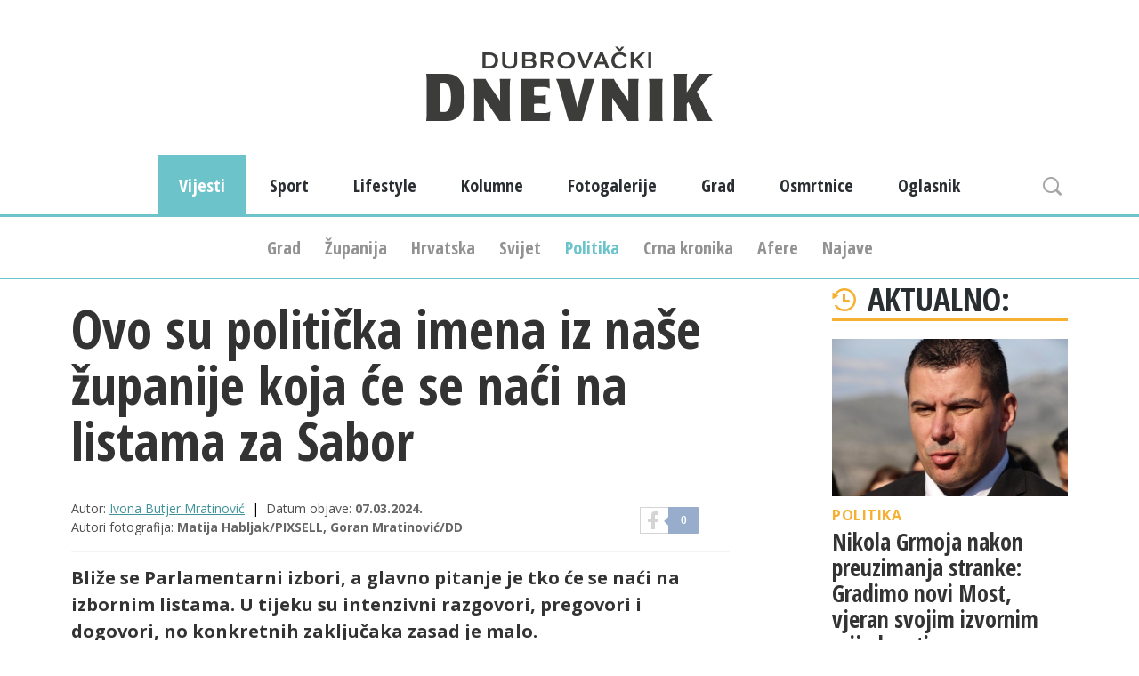

--- FILE ---
content_type: text/html; charset=UTF-8
request_url: https://dubrovackidnevnik.net.hr/vijesti/politika/ovo-su-politicka-imena-iz-nase-zupanije-koja-ce-se-naci-na-listama-za-sabor
body_size: 12256
content:
<!doctype html><!--[if lt IE 8]> <html class="no-js lte_ie9 lte_ie8 lte_ie7" lang="du"> <![endif]-->
<!--[if IE 8]>    <html class="no-js lte_ie9 lte_ie8" lang="du"> <![endif]-->
<!--[if IE 9]>    <html class="no-js lte_ie9" lang="du"> <![endif]-->
<!--[if gt IE 9]><!--> <html class="no-js" lang="du"> <!--<![endif]-->
<head>
    <meta charset="utf-8" />
    <title>Ovo su politička imena iz naše županije koja će se naći na listama za Sabor - Dubrovački dnevnik</title>
    <meta name="description" content="Bliže se Parlamentarni izbori, a glavno pitanje je tko će se naći na izbornim listama. U tijeku su intenzivni razgovori, pregovori i dogovori, no" />
    <meta name="keywords" content="listi, stranke, imena, jedinici, trebao, dubrovačko, izbornoj, neslužbeno, doznajemo, spominju, područja, puljak, županije, trebala, bačića, franković, dubrovniku, izbornu, dubrovačkog, sasvim" />

	<meta id="og_locale" property="og:locale" content="hr_HR" />
<meta id="og_title" property="og:title" content="Ovo su politička imena iz naše županije koja će se naći na listama za Sabor" />
<meta id="og_type" property="og:type" content="article" />
<meta id="og_url" property="og:url" content="https://dubrovackidnevnik.net.hr/vijesti/politika/ovo-su-politicka-imena-iz-nase-zupanije-koja-ce-se-naci-na-listama-za-sabor" />
<meta id="og_description" property="og:description" content="Bliže se Parlamentarni izbori, a glavno pitanje je tko će se naći na izbornim listama. U tijeku su intenzivni razgovori, pregovori i dogovori, no konkretnih zaključaka zasad je malo." />
<meta id="og_image" property="og:image" content="https://dubrovackidnevnik.net.hr/datastore/imagestore/home_560x362/home_560x362_1667733990IZBORI-DUBROVNIK-kotarski-1.jpg?v=1667733990" />
<meta id="og_image_width" property="og:image:width" content="560" />
<meta id="og_image_height" property="og:image:height" content="362" />
<meta id="og_site_name" property="og:site_name" content="www.dubrovackidnevnik.net.hr" />
<meta id="fb_app_id" property="fb:app_id" content="1619078065062675" />



    <meta name="author" content="nivas.hr" />
    <meta name="copyright" content="Dubrovački dnevnik" />

    <meta name="viewport" content="width=device-width, initial-scale=1" />
    <link rel="shortcut icon" type="image/x-icon" href="/favicon.ico" />

    <link href="https://fonts.googleapis.com/css?family=Open+Sans:400,700&display=swap&subset=latin-ext" rel="stylesheet">
    <link href="https://fonts.googleapis.com/css?family=Open+Sans+Condensed:300,300i,700&display=swap" rel="stylesheet">
    <link rel="stylesheet" href="https://stackpath.bootstrapcdn.com/bootstrap/4.3.1/css/bootstrap.min.css" integrity="sha384-ggOyR0iXCbMQv3Xipma34MD+dH/1fQ784/j6cY/iJTQUOhcWr7x9JvoRxT2MZw1T" crossorigin="anonymous">


    <link href="/min/g=css_hr" rel="stylesheet" media="all" />

    <script src="/min/g=js"></script>
    
        
    

    <!--script async='async' src='https://securepubads.g.doubleclick.net/tag/js/gpt.js'></script>
    <script src="https://cdn.234doo.com/dubrovackidnevnik.js"></script-->

    <script>
        (function(u,p,s,c,r){u[r]=u[r]||function(p){(u[r].q=u[r].q||[]).push(p)},u[r].ls=1*new Date();
        var a=p.createElement(s),m=p.getElementsByTagName(s)[0];a.async=1;a.src=c;m.parentNode.insertBefore(a,m)
        })(window,document,'script','//files.upscore.com/async/upScore.js','upScore');
    </script>
    
    <script type="text/javascript">(function(){function i(e){if(!window.frames[e]){if(document.body&&document.body.firstChild){var t=document.body;var n=document.createElement("iframe");n.style.display="none";n.name=e;n.title=e;t.insertBefore(n,t.firstChild)}else{setTimeout(function(){i(e)},5)}}}function e(n,o,r,f,s){function e(e,t,n,i){if(typeof n!=="function"){return}if(!window[o]){window[o]=[]}var a=false;if(s){a=s(e,i,n)}if(!a){window[o].push({command:e,version:t,callback:n,parameter:i})}}e.stub=true;e.stubVersion=2;function t(i){if(!window[n]||window[n].stub!==true){return}if(!i.data){return}var a=typeof i.data==="string";var e;try{e=a?JSON.parse(i.data):i.data}catch(t){return}if(e[r]){var o=e[r];window[n](o.command,o.version,function(e,t){var n={};n[f]={returnValue:e,success:t,callId:o.callId};if(i.source){i.source.postMessage(a?JSON.stringify(n):n,"*")}},o.parameter)}}if(typeof window[n]!=="function"){window[n]=e;if(window.addEventListener){window.addEventListener("message",t,false)}else{window.attachEvent("onmessage",t)}}}e("__tcfapi","__tcfapiBuffer","__tcfapiCall","__tcfapiReturn");i("__tcfapiLocator")})();</script><script type="text/javascript">(function(){(function(e,r){var t=document.createElement("link");t.rel="preconnect";t.as="script";var n=document.createElement("link");n.rel="dns-prefetch";n.as="script";var i=document.createElement("script");i.id="spcloader";i.type="text/javascript";i["async"]=true;i.charset="utf-8";var o="https://sdk.privacy-center.org/"+e+"/loader.js?target_type=notice&target="+r;if(window.didomiConfig&&window.didomiConfig.user){var a=window.didomiConfig.user;var c=a.country;var d=a.region;if(c){o=o+"&country="+c;if(d){o=o+"&region="+d}}}t.href="https://sdk.privacy-center.org/";n.href="https://sdk.privacy-center.org/";i.src=o;var s=document.getElementsByTagName("script")[0];s.parentNode.insertBefore(t,s);s.parentNode.insertBefore(n,s);s.parentNode.insertBefore(i,s)})("c15af460-4782-467a-8d5b-88619667de76","twaLhpkU")})();</script>
    
    

    
    <!-- dubrovackidnevnik.rtl.hr (21873295990) » content_v1 (21873357881) -->
    <script>
  window.googletag = window.googletag || {cmd: []};
  googletag.cmd.push(function() {
    googletag.defineSlot('/21783803/dubrovackidnevnik.rtl.hr/content_v1', [[360, 280], [412, 280], [612, 280], [320, 280], [375, 280], [300, 250], [512, 280]], 'div-gpt-ad-1715245768637-0').addService(googletag.pubads());
    googletag.pubads().enableSingleRequest();
    googletag.enableServices();
  });
</script>
    
    
    <!--     
    
    <!-- dubrovackidnevnik.rtl.hr (21873295990) » home_top_v1 (21967365947) -->
    <script>
  window.googletag = window.googletag || {cmd: []};
  googletag.cmd.push(function() {
    googletag.defineSlot('/21783803/dubrovackidnevnik.rtl.hr/home_top_v1', [[320, 280], [360, 280], [375, 280], [1140, 280], [300, 250]], 'div-gpt-ad-1715246136386-0').addService(googletag.pubads());
    googletag.pubads().enableSingleRequest();
    googletag.enableServices();
  });
</script>

    
    
    <!-- dubrovackidnevnik.rtl.hr (21873295990) » home_v1 (21942690517) -->
    <script>
  window.googletag = window.googletag || {cmd: []};
  googletag.cmd.push(function() {
    googletag.defineSlot('/21783803/dubrovackidnevnik.rtl.hr/home_v1', [[320, 280], [360, 280], [1140, 280], [300, 250], [375, 280]], 'div-gpt-ad-1715246486232-0').addService(googletag.pubads());
    googletag.pubads().enableSingleRequest();
    googletag.enableServices();
  });
</script>

    
    
    <!-- dubrovackidnevnik.rtl.hr (21873295990) » home_sidebar_v1 (21942695936) -->
    <script>
  window.googletag = window.googletag || {cmd: []};
  googletag.cmd.push(function() {
    googletag.defineSlot('/21783803/dubrovackidnevnik.rtl.hr/home_sidebar_v1', [300, 600], 'div-gpt-ad-1715246530048-0').addService(googletag.pubads());
    googletag.pubads().enableSingleRequest();
    googletag.enableServices();
  });
</script>

    
    
    <!-- dubrovackidnevnik.rtl.hr (21873295990) » interstitial_v1 (22204410248) -->
    <script>
  window.googletag = window.googletag || {cmd: []};
  googletag.cmd.push(function() {
    googletag.defineSlot('/21783803/dubrovackidnevnik.rtl.hr/interstitial_v1', [300, 250], 'div-gpt-ad-1715246946160-0').addService(googletag.pubads());
    googletag.pubads().enableSingleRequest();
    googletag.enableServices();
  });
</script>

    
    
    <!-- dubrovackidnevnik.rtl.hr (21873295990) » mobile_sticky_v1 (21873572652) -->
    <script>
  window.googletag = window.googletag || {cmd: []};
  googletag.cmd.push(function() {
    googletag.defineSlot('/21783803/dubrovackidnevnik.rtl.hr/mobile_sticky_v1', [360, 100], 'div-gpt-ad-1715246976938-0').addService(googletag.pubads());
    googletag.pubads().enableSingleRequest();
    googletag.enableServices();
  });
</script>

    
    
    <!-- dubrovackidnevnik.rtl.hr (21873295990) » sidebar_v1 (21873570633) -->
    <script>
  window.googletag = window.googletag || {cmd: []};
  googletag.cmd.push(function() {
    googletag.defineSlot('/21783803/dubrovackidnevnik.rtl.hr/sidebar_v1', [[300, 600], [300, 250]], 'div-gpt-ad-1715242535227-0').addService(googletag.pubads());
    googletag.pubads().enableSingleRequest();
    googletag.enableServices();
  });
</script>

    
    

    
    
	<link rel="alternate" type="application/rss+xml" href="/rss/" title="Dubrovacki Dnevnik RSS"/>




        <script async src="//pagead2.googlesyndication.com/pagead/js/adsbygoogle.js"></script>
    
        <script>
          (adsbygoogle = window.adsbygoogle || []).push({
            google_ad_client: "ca-pub-1076190968899190",
            enable_page_level_ads: true
          });
        </script>
    
    <script src="//video.vid4u.org/vid4u_stub.js" type="text/javascript"></script>




<script>
    (function(a,g,b,c){a[c]=a[c]||function(){
        "undefined"!==typeof a.ipromNS&&a.ipromNS.execute?a.ipromNS.execute(arguments):(a[c].q=a[c].q||[]).push(arguments)};
        var k=function(){var b=g.getElementsByTagName("script")[0];return function h(f){var e=f.shift();a[c]("setConfig",{server:e});
            var d=document.createElement("script");0<f.length&&(d.onerror=function(){a[c]("setConfig",{blocked:!0});h(f)});
            d.src="https://cdn."+e+"/ipromNS.js";d.async=!0;d.defer=!0;b.parentNode.insertBefore(d,b)}}(),e=b;"string"===typeof b&&(e=[b]);k(e)
    })(window, document,[ "ipromcloud.com"],"_ipromNS");

    _ipromNS('init', {
        sitePath      : ['RTL','dubrovackidn'],  /*second value of sitePath array is equal to SID*/
        cookieConsent : false /*based on site cookie policy*/
    });
</script>
<style>
    .iAdserver {
//        border: 10px solid green ;
</style>





<!-- Google Tag Manager -->
<script>(function(w,d,s,l,i){w[l]=w[l]||[];w[l].push({'gtm.start':
new Date().getTime(),event:'gtm.js'});var f=d.getElementsByTagName(s)[0],
j=d.createElement(s),dl=l!='dataLayer'?'&l='+l:'';j.async=true;j.src=
'https://www.googletagmanager.com/gtm.js?id='+i+dl;f.parentNode.insertBefore(j,f);
})(window,document,'script','dataLayer','GTM-NJDDL3W2');</script>
<!-- End Google Tag Manager -->


<script
            async
            src="https://securepubads.g.doubleclick.net/tag/js/gpt.js"
        ></script>
        <script>
            window.googletag = window.googletag || { cmd: [] };

            var interstitialSlot, anchorSlot;
            googletag.cmd.push(function () {
                interstitialSlot = googletag.defineOutOfPageSlot(
                    "/21783803/dubrovackidnevnik.rtl.hr/interstitial_v1",
                    googletag.enums.OutOfPageFormat.INTERSTITIAL,
                );
                if (interstitialSlot) {
                    interstitialSlot.addService(googletag.pubads());
                }
                anchorSlot = googletag.defineOutOfPageSlot(
                    "/21783803/dubrovackidnevnik.rtl.hr/mobile_sticky_v1",
                    googletag.enums.OutOfPageFormat.BOTTOM_ANCHOR,
                );
                if (anchorSlot) {
                    anchorSlot.addService(googletag.pubads());
                }

                // Enable SRA and services.
                googletag.pubads().enableSingleRequest();
                googletag.enableServices();
            });
        </script>

    
    
    
    <!--    DotMetrics   -->
    <script type="text/javascript">
    /* <![CDATA[ */
    (function() {
    window.dm=window.dm||{AjaxData:[]};
    window.dm.AjaxEvent=function(et,d,ssid,ad){
        dm.AjaxData.push({et:et,d:d,ssid:ssid,ad:ad});
        if(typeof window.DotMetricsObj != 'undefined') {DotMetricsObj.onAjaxDataUpdate();}
    };
    var d=document,
    h=d.getElementsByTagName('head')[0],
    s=d.createElement('script');
    s.type='text/javascript';
    s.async=true;
    s.src='https://script.dotmetrics.net/door.js?id=15859';
    h.appendChild(s);
    }());
    /* ]]> */
    </script>
    
    
    <!-- (C)2000-2024 Gemius SA - gemiusPrism  / net.hr/dubrovackidnevnik.net.hr -->
    <script type="text/javascript">
        var pp_gemius_identifier = '.XBFzWtvYZzLRXfs3U9uosUGrmd14OcO4z9nkIzDOYH.o7';

        // lines below shouldn't be edited

        function gemius_pending(i) { window[i] = window[i] || function() {var x = window[i+'_pdata'] = window[i+'_pdata'] || []; x[x.length]=Array.prototype.slice.call(arguments, 0);};};

        (function(cmds) { var c; while(c = cmds.pop()) gemius_pending(c)})(['gemius_cmd', 'gemius_hit', 'gemius_event', 'gemius_init', 'pp_gemius_hit', 'pp_gemius_event', 'pp_gemius_init']);

        window.pp_gemius_cmd = window.pp_gemius_cmd || window.gemius_cmd;

        (function(d,t) {try {var gt=d.createElement(t),s=d.getElementsByTagName(t)[0],l='http'+((location.protocol=='https:')?'s':''); gt.setAttribute('async','async');

        gt.setAttribute('defer','defer'); gt.src=l+'://hr.hit.gemius.pl/xgemius.min.js'; s.parentNode.insertBefore(gt,s);} catch (e) {}})(document,'script');

    </script>
    
    


</head>
<body>



<!-- Google Tag Manager (noscript) -->
<noscript><iframe src="https://www.googletagmanager.com/ns.html?id=GTM-NJDDL3W2"
height="0" width="0" style="display:none;visibility:hidden"></iframe></noscript>
<!-- End Google Tag Manager (noscript) -->


        


                <div class="iAdserver" data-iadserver-zone="695"><script>_ipromNS('zone',695)</script></div>
        <div class="iAdserver" data-iadserver-zone="696"><script>_ipromNS('zone',696)</script></div>
        

    <div id="fb-root"></div>
    <script>(function(d, s, id) {
      var js, fjs = d.getElementsByTagName(s)[0];
      if (d.getElementById(id)) return;
      js = d.createElement(s); js.id = id;
      js.src = "//connect.facebook.net/en_US/all.js#xfbml=1";
      fjs.parentNode.insertBefore(js, fjs);
    }(document, 'script', 'facebook-jssdk'));</script>
    
    
    <header>

<div class="clearbox cf" >


    <div class="banner">
                            <div class="iAdserver" data-iadserver-zone="1233"><script>_ipromNS('zone',1233)</script></div>
                </div>


</div>



        <div class="banner adzerk sticky hide-mobile">
            <div class="inner">



                

                                <div class="iAdserver" data-iadserver-zone="1230"><script>_ipromNS('zone',1230)</script></div>
                


            </div>
        </div>

                <div class="banner">
                            <div class="iAdserver" data-iadserver-zone="689"><script>_ipromNS('zone',689)</script></div>
                        </div>



        <div class="container">
                        <a id="logo" href="/" title="dubrovački dnevnik.hr"></a>
                        <form id="search" class="cf" action="/search" method="get">
                <span><input id="search_input" type="text" placeholder="Pretraži..." name="text" value="" autocomplete="off" /></span>
                <button type="submit">Pretraži...</button>
            </form>

            <a id="btn_nav" href="#"></a>
            <a id="btn_search" href="#"></a>
        </div>
        <nav>
            <ul class="container cf">

                                    <li class="home"><a href="/">Početna</a></li>
                
                                <li class="dd on">
                    <a href="
                                                    /vijesti
                                            ">Vijesti</a>
                                        <ul><li class=""><a href="/vijesti/grad">Grad</a></li>
                    <li class=""><a href="/vijesti/zupanija">Županija</a></li>
                    <li class=""><a href="/vijesti/hrvatska">Hrvatska</a></li>
                    <li class=""><a href="/vijesti/svijet">Svijet</a></li>
                    <li class=" on"><a href="/vijesti/politika">Politika</a></li>
                    <li class=""><a href="/vijesti/crna-kronika">Crna kronika</a></li>
                    <li class=""><a href="/vijesti/afere">Afere</a></li>
                    <li class=""><a href="/vijesti/najave">Najave</a></li>
                    </ul>
                                    </li>
                                <li class="">
                    <a href="
                                                    /sport
                                            ">Sport</a>
                                    </li>
                                <li class="">
                    <a href="
                                                    /lifestyle
                                            ">Lifestyle</a>
                                    </li>
                                <li class="">
                    <a href="
                                                    /kolumne
                                            ">Kolumne</a>
                                    </li>
                                <li class="">
                    <a href="
                                                    /fotogalerije
                                            ">Fotogalerije</a>
                                    </li>
                                <li class="">
                    <a href="
                                                    /grad
                                            ">Grad</a>
                                    </li>
                                <li class="">
                    <a href="
                                                    /osmrtnice
                                            ">Osmrtnice</a>
                                    </li>
                                <li class="dd">
                    <a href="
                                                    /oglasnik
                                            ">Oglasnik</a>
                                        <ul><li class=""><a href="/oglasnik/osobni-automobili">Osobni automobili</a></li>
                    <li class=""><a href="/oglasnik/prodaja-kuca-i-stanova">Prodaja kuća i stanova</a></li>
                    <li class=""><a href="/oglasnik/najam-kuca-i-stanova">Najam kuća i stanova</a></li>
                    <li class=""><a href="/oglasnik/ostalo">Ostalo</a></li>
                    </ul>
                                    </li>
                            </ul>
        </nav>

        <div class="banner clickattack">
                        

<!-- vijesti -->

<script id ="apid_0o5g6jv52nngonhi4vt0ye" type="text/javascript">
  
  if(Modernizr.touch){
      var script= document.createElement("script");
      script.setAttribute("src", "https://mas.nth.ch/mas/mas.jsp?apid=0o5g6jv52nngonhi4vt0ye");
      script.type = "text/javascript";
      var head = document.getElementsByTagName("head")[0];
      head.appendChild(script);
  }

</script>

<script id ="apid_amz611e44rac5vkga07jib" type="text/javascript">
  
  if(Modernizr.touch){
      var script= document.createElement("script");
      script.setAttribute("src", "https://mas.nth.ch/mas/mas.jsp?apid=amz611e44rac5vkga07jib");
      script.type = "text/javascript";
      var head = document.getElementsByTagName("head")[0];
      head.appendChild(script);
  }

</script>




        </div>


    </header>

    
	
	
<script>

    upScore({
        config:{
            domain: 'dubrovackidnevnik.net.hr',
            article: '.col1-2',
            track_positions: false
            },
        data: {
            section: 'ovo-su-politicka-imena-iz-nase-zupanije-koja-ce-se-naci-na-listama-za-sabor,politika,vijesti,homepage',
            object_id: '97518',
            pubdate: '2024.03.07. 11:40:40',
            author: 'Ivona Butjer Mratinović',
            object_type: 'article',
            //custom_source: 'digital team',
            //custom_sponsored: 0,
            //custom_app: 0
        }
    });

</script>

<div id="main" class="single">


    <div class="container cf aFullWrap">

                <div class="row">
            <article class="col-sm-12 col-md-8">
            <div class="txt cf">
                
                
                <div id='mobile_top_v1' class="d-lg-none">
                    <script>
                        googletag.cmd.push(function() { googletag.display('mobile_top_v1');});
                    </script>
                </div>
                

                

                
                                                
                                
                
                
                <h1>Ovo su politička imena iz naše županije koja će se naći na listama za Sabor</h1>
                <div class="info cf multiline">
                    <div class="inner">
                        <span class="author textauthor">Autor:                                             <a href="/autor/ivona-butjer-mratinovic">Ivona Butjer Mratinović</a>
                                    </span>
                        <time>Datum objave: <strong>07.03.2024.</strong></time>
                                                    <span class="author photoauthor">Autori fotografija: <strong>Matija Habljak/PIXSELL, Goran Mratinović/DD</strong></span>
                        
                        



                    </div>

                    <div class="share_btns cf">
                        <div class="share_item" id="facebook" >
                          <a class="popupsocial box" href="https://www.facebook.com/share.php?u=https://dubrovackidnevnik.net.hr/vijesti/politika/ovo-su-politicka-imena-iz-nase-zupanije-koja-ce-se-naci-na-listama-za-sabor&t=Ovo+su+politi%C4%8Dka+imena+iz+na%C5%A1e+%C5%BEupanije+koja+%C4%87e+se+na%C4%87i+na+listama+za+Sabor" title="Facebook">
                            <div class="share">
                              <span>Facebook</span>
                            </div>
                            <div class="count"> 0</div>
                                                      </a>
                        </div>
                       </div>

                </div>
                <div class="lead">
                    <p>Bliže se Parlamentarni izbori, a glavno pitanje je tko će se naći na izbornim listama. U tijeku su intenzivni razgovori, pregovori i dogovori, no konkretnih zaključaka zasad je malo.</p>
                                    </div>


                                                <div id="media_gallery_txt" class="nivas_gallery gallery_small" tabindex="99">
                    <div class="carousel">
                        <div class="carousel_inner">
                            <ul>
                                <li>
                                    <a href="/datastore/imagestore/single_652x435/single_652x435_1667733990IZBORI-DUBROVNIK-kotarski-1.jpg?v=1667734033" data-src="/datastore/imagestore/original/1667733990IZBORI-DUBROVNIK-kotarski-1.jpg?v=1667733990" data-type="image" data-author="Matija Habljak/PIXSELL, Goran Mratinović/DD" title="">
                                        <img src="/datastore/imagestore/home_82x82/home_82x82_1667733990IZBORI-DUBROVNIK-kotarski-1.jpg?v=1667734034" width="82" height="82" />
                                    </a>
                                </li>

                                
                                                                                            </ul>
                        </div>
                    </div>
                </div>
                                

                <div class="row">
                    <div class="col-sm-12 offset-md-1 col-md-10">

                        <p>Ono što je objavljeno i što se sa sigurnošću zna jest to kako će <strong>Branko Bačić</strong> nositi listu u X. izbornoj jedinici koju dijele Dubrovačko-neretvanska i Splitsko-dalmatinska županija. Za Dubrovačko-neretvansku županiju su uglavnom rezervirana četiri mjesta na listi. Kako jedno otpada na nositelja Bačića s Korčule, ostaju još tri.</p><!-- /21783803/dubrovackidnevnik.rtl.hr/content_v1 -->
<div id='div-gpt-ad-1715245768637-0' style='min-width: 300px; min-height: 250px;'>
  <script>
    googletag.cmd.push(function() { googletag.display('div-gpt-ad-1715245768637-0'); });
  </script>
</div>
<p><strong>HDZ</strong></p><script id="_vidverto-f18fb016cd3da53684b885d5b58ca3ff">!function(v,t,o){var a=t.createElement("script");a.src="https://ad.vidverto.io/vidverto/js/aries/v1/invocation.js",a.setAttribute("fetchpriority","high");var r=v.top;r.document.head.appendChild(a),v.self!==v.top&&(v.frameElement.style.cssText="width:0px!important;height:0px!important;"),r.aries=r.aries||{},r.aries.v1=r.aries.v1||{commands:[]};var c=r.aries.v1;c.commands.push((function(){var d=document.getElementById("_vidverto-f18fb016cd3da53684b885d5b58ca3ff");d.setAttribute("id",(d.getAttribute("id")+(new Date()).getTime()));var t=v.frameElement||d;c.mount("9946",t,{width:720,height:405})}))}(window,document);</script>
<p>Gradonačelnik <strong>Mato Franković</strong> je zasad najsigurnije ime iz naše županije koje bi se, uz Bačića, trebalo naći na listi, a o ostalima se još uvijek spekulira.</p>
<p>HDZ-ov statutarni 'modus operandi' je takav da Predsjedništvo stranke od Županijskog odbora zatraži sedam ili osam imena na prijedlog, od kojih će potom odabrati pola. Prijedloge će vjerojatno definirati i sredine iz kojih kandidati potječu, dakle je li to dubrovačko područje (samog grada i područja od Bistrine do Konavala), je li Neretva ili su to Pelješac i otoci.</p><!-- /21783803/dubrovackidnevnik.rtl.hr/content_v2 -->
<div id='div-gpt-ad-1715245825063-0' style='min-width: 300px; min-height: 250px;'>
  <script>
    googletag.cmd.push(function() { googletag.display('div-gpt-ad-1715245825063-0'); });
  </script>
</div>

<p>Među predloženima s dubrovačkog područja tako će se sasvim sigurno naći Franković. Kao najizglednija imena još se spominju i <strong>Blaž Pezo</strong> koji je predsjednik Županijskog odbora te župan <strong>Nikola Dobroslavić</strong>. Uz ta imena spominje se i ono konavoskog načelnika<strong> Boža Lasića</strong> koji je član Predsjedništva HDZ-a i predsjednik Hrvatske zajednice općina.</p>
<p>Korčulu i Pelješac 'pokriva' Bačić. Kao najizgledniji kandidati s područja Neretve spominju se ministrica <strong>Marija Vučković</strong>, kojoj na ruku, osim ministarske pozicije, ide i obveza popunjavanja kvota za žene, ali i <strong>Dalibor Milan</strong> koji odlične rezultate bilježi u Metkoviću. Kao prijedlozi, mogli bi se naći i državni tajnici <strong>Zrinka Raguž</strong> i <strong>Frano Matušić</strong>.</p>
<p><strong>CENTAR </strong></p>
<p>Centar i SDP bi u X. Izbornoj jedinici trebali izaći sa zajedničkom listom. Kako neslužbeno doznajemo, na njoj bi se trebala naći <strong>Viktorija Knežević</strong> koja je odavno najavila gradonačelničku kandidaturu, a s ostalom ekipom stranke u posljednje vrijeme vrijedno obilazi našu županiju.</p>
<p>Nositelj liste u X. izbornoj jedinici trebao bi biti Ivica ili Marijana Puljak. Neslužbeno doznajemo kako bi to ipak trebao biti Ivica Puljak, kao najistaknutije političko ime najvećeg grada X. izborne jedinice, a sve se više 'šuška' kako bi Marijana Puljak trebala izaći na listi za IX. izbornu jedinicu. Sasvim sigurno će ulazna mjesta, dakle ona najbolje rangirana na listi s SDP-om, ipak pripasti Centru.</p>
<p><strong>SDP</strong></p>
<p>Što se tiče SDP-ovaca iz naše županije koji bi se trebali naći na listi, očekuje se kako će gradonačelnik Ploča <strong>Mišo Krstićević</strong> biti najviše rangiran. Na listi će se naći i <strong>Anita Bonačić Obradović</strong>, v.d. predsjednice dubrovačkog SDP-a.</p>
<p>Kako neslužbeno doznajemo, prije no što se odlučilo o koaliciji s Centrom, SDP-ovu je listu treba nositi Ranko Ostojić, a na drugom mjestu se trebala naći Ivana Marković, gradonačelnica Supetra za koju se vjeruje kako će se također naći na listi Centra i SDP-a.</p>
<p>Na prošlim je izborima sjajan rezultat ostvario Arsen Bauk, no kako neslužbeno doznajemo, on bi na ovim izborima trebao biti na listi za I. izbornu jedinicu.</p>
<p><strong>MOST</strong></p>
<p>Most je u Dubrovniku u proteklom mandatu doživio velike promjene, a iz stranke je izašlo najistaknutije Mostovo lice u Dubrovniku – Maro Kristić. Što se tiče Mostovaca iz Dubrovačko-neretvanske županije, nositelj liste u X. izbornoj jedinici trebao bi biti <strong>Božo Petrov</strong>.</p>
<p><strong>'SRĐEVCI' I MOŽEMO!</strong></p>
<p>Stranka Možemo! Najavila je samostalni izlazak na izbore, a njihovi partneri na jugu i dio njihove platforme stranka je 'Srđ je Grad'. Svi članovi stranke glasat će o kandidatima koji će ih zastupati, no vjeruje se kako će se na listi naći <strong>Marko Giljača</strong>. Kao izgledna imena spominju se i gradski vijećnici – <strong>Đuro Capor, Nikša Selmani i Petra Marčinko</strong>.</p>

                                                
                                            </div>
                </div>

                
                                
                
                                                
                
                                
            </div>
            
	        
			


    
    <!-- Midas -->



    


<!-- MidasEnd -->
    
            <!-- http://disqus.com/ START -->
            <div id="disqus_thread"></div>
            
            <script>
                var disqus_config = function () {

                    this.page.url = "https://dubrovackidnevnik.net.hr/vijesti/politika/ovo-su-politicka-imena-iz-nase-zupanije-koja-ce-se-naci-na-listama-za-sabor";
                    this.page.identifier = "/vijesti/politika/ovo-su-politicka-imena-iz-nase-zupanije-koja-ce-se-naci-na-listama-za-sabor";

                };

                (function() {
                    var d = document, s = d.createElement('script');
                    s.src = '//dubrovackidnevnik.disqus.com/embed.js';
                    s.setAttribute('data-timestamp', +new Date());
                    (d.head || d.body).appendChild(s);
                })();
            </script>
            <noscript>Please enable JavaScript to view the <a href="https://disqus.com/?ref_noscript" rel="nofollow">comments powered by Disqus.</a></noscript>
            
            <!-- http://disqus.com/ END -->


		    
            
            </article>

        
        
        <aside class="col-sm-12 offset-md-1 col-md-3">
            <section class="a04wrap">
                <h1 class="title aside-title aside-title--recent">Aktualno:</h1>
                                <a class="article a04" href="/vijesti/politika/nikola-grmoja-nakon-preuzimanja-mosta">
                    <div class="iw article-related" data-picture data-alt="">
                        <!--[if (lt IE 9)]><div data-src="/datastore/imagestore/home_82x82/home_82x82_1493135654GRMOJA_NIKOLA_1.jpg?v=1493135716"></div><![endif]-->
                        <div data-src="/datastore/imagestore/single_652x435/single_652x435_1493135654GRMOJA_NIKOLA_1.jpg?v=1493135807" data-media="(max-width: 47.9375em)"></div>
                        <div data-src="/datastore/imagestore/single_652x435/single_652x435_1493135654GRMOJA_NIKOLA_1.jpg?v=1493135807" data-media="(min-width: 48em)"></div>
                        <noscript><img src="/datastore/imagestore/single_652x435/single_652x435_1493135654GRMOJA_NIKOLA_1.jpg?v=1493135807" alt="" /></noscript>
                    </div>
                    <div class="words">
                        <strong class="sub">POLITIKA</strong>
                        <h2>Nikola Grmoja nakon preuzimanja stranke: Gradimo novi Most, vjeran svojim izvornim vrijednostima</h2>
                    </div>
                </a>
                                <a class="article a04 photo_lbl" href="/vijesti/politika/izabrano-novo-vodstvo-zupanijskig-hsu-a-cvijetkovic-vise-nije-predsjednik">
                    <div class="iw article-related" data-picture data-alt="">
                        <!--[if (lt IE 9)]><div data-src="/datastore/imagestore/home_82x82/home_82x82_1762193419_unnamed.jpg?v=1762193628"></div><![endif]-->
                        <div data-src="/datastore/imagestore/single_652x435/single_652x435_1762193419_unnamed.jpg?v=1762193628" data-media="(max-width: 47.9375em)"></div>
                        <div data-src="/datastore/imagestore/single_652x435/single_652x435_1762193419_unnamed.jpg?v=1762193628" data-media="(min-width: 48em)"></div>
                        <noscript><img src="/datastore/imagestore/single_652x435/single_652x435_1762193419_unnamed.jpg?v=1762193628" alt="" /></noscript>
                    </div>
                    <div class="words">
                        <strong class="sub">POLITIKA</strong>
                        <h2>Izabrano novo vodstvo županijskog HSU-a, Cvijetković više nije predsjednik</h2>
                    </div>
                </a>
                                <a class="article a04 photo_lbl" href="/vijesti/politika/predstavljeni-kandidati-za-vodstvo-zupanijskog-hdz-a-tim-koji-je-uspjesan-se-ne-mijenja">
                    <div class="iw article-related" data-picture data-alt="">
                        <!--[if (lt IE 9)]><div data-src="/datastore/imagestore/home_82x82/home_82x82_1760957666_566274443_1901898887422178_1112087124460499986_n.jpg?v=1760958361"></div><![endif]-->
                        <div data-src="/datastore/imagestore/single_652x435/single_652x435_1760957666_566274443_1901898887422178_1112087124460499986_n.jpg?v=1760958361" data-media="(max-width: 47.9375em)"></div>
                        <div data-src="/datastore/imagestore/single_652x435/single_652x435_1760957666_566274443_1901898887422178_1112087124460499986_n.jpg?v=1760958361" data-media="(min-width: 48em)"></div>
                        <noscript><img src="/datastore/imagestore/single_652x435/single_652x435_1760957666_566274443_1901898887422178_1112087124460499986_n.jpg?v=1760958361" alt="" /></noscript>
                    </div>
                    <div class="words">
                        <strong class="sub">unutarstranački izbori</strong>
                        <h2>Predstavljeni kandidati za vodstvo županijskog HDZ-a: &quot;Tim koji je uspješan se ne mijenja&quot;</h2>
                    </div>
                </a>
                                <a class="article a04" href="/vijesti/politika/viktorija-knezevic-se-nakon-sabora-vratila-u-odvjetnicki-ured-prva-rasprava-nakon-pauze">
                    <div class="iw article-related" data-picture data-alt="">
                        <!--[if (lt IE 9)]><div data-src="/datastore/imagestore/home_82x82/home_82x82_1760430217_viki.jpg?v=1760430460"></div><![endif]-->
                        <div data-src="/datastore/imagestore/single_652x435/single_652x435_1760430217_viki.jpg?v=1760430461" data-media="(max-width: 47.9375em)"></div>
                        <div data-src="/datastore/imagestore/single_652x435/single_652x435_1760430217_viki.jpg?v=1760430461" data-media="(min-width: 48em)"></div>
                        <noscript><img src="/datastore/imagestore/single_652x435/single_652x435_1760430217_viki.jpg?v=1760430461" alt="" /></noscript>
                    </div>
                    <div class="words">
                        <strong class="sub"></strong>
                        <h2>Viktorija Knežević se nakon Sabora vratila u odvjetnički ured: Prva rasprava nakon pauze!</h2>
                    </div>
                </a>
                                <a class="article a04" href="/vijesti/politika/beljak-odlazi-s-cela-hss-a-ne-mogu-se-boriti-sam">
                    <div class="iw article-related" data-picture data-alt="">
                        <!--[if (lt IE 9)]><div data-src="/datastore/imagestore/home_82x82/home_82x82_1693210614PXL_080223_98188936.jpg?v=1693210914"></div><![endif]-->
                        <div data-src="/datastore/imagestore/single_652x435/single_652x435_1693210614PXL_080223_98188936.jpg?v=1693210800" data-media="(max-width: 47.9375em)"></div>
                        <div data-src="/datastore/imagestore/single_652x435/single_652x435_1693210614PXL_080223_98188936.jpg?v=1693210800" data-media="(min-width: 48em)"></div>
                        <noscript><img src="/datastore/imagestore/single_652x435/single_652x435_1693210614PXL_080223_98188936.jpg?v=1693210800" alt="" /></noscript>
                    </div>
                    <div class="words">
                        <strong class="sub">POLITIKA</strong>
                        <h2>Beljak odlazi s čela HSS-a: Ne mogu se boriti sam</h2>
                    </div>
                </a>
                            </section>

                        <div class="dojavi-banner">
                <h3 class="dojavi-banner__title">Dojavi vijest</h3>
                <p>Vidjeli ste neki događaj za kojeg smatrate da je vrijedan objave na Dubrovačkom dnevniku? Javite nam se s povjerenjem. </p>

                <a href="/dojavi-vijest/" class="dojavi-cta">Pošalji</a>
            </div>




        <div class="banner">
                    <div class="iAdserver" data-iadserver-zone="690"><script>_ipromNS('zone',690)</script></div>
                </div>

        <div class="banner">
                    <div class="iAdserver" data-iadserver-zone="1130"><script>_ipromNS('zone',1130)</script></div>
                </div>




        
            <div class="fb-like-box" data-href="https://www.facebook.com/dubrovacki" data-width="300" data-colorscheme="light" data-show-faces="true" data-header="false" data-stream="false" data-show-border="false"></div>

            <iframe src="http://splitskidnevnik.rtl.hr/embed-feed/" width="300" height="300" frameborder="0" scrolling="no" allowtransparency="true" ></iframe>




        
        <div class="banner">
            <!-- /21783803/dubrovackidnevnik.rtl.hr/sidebar_v1 -->
<div id='div-gpt-ad-1715242535227-0' style='min-width: 300px; min-height: 250px;'>
  <script>
    googletag.cmd.push(function() { googletag.display('div-gpt-ad-1715242535227-0'); });
  </script>
</div>

        </div>



            </aside>

                </div>
    </div>


    <div class="container">

        
        
        
        

    </div>

    <div class="banner">
                            <div class="iAdserver" data-iadserver-zone="1232"><script>_ipromNS('zone',1232)</script></div>
        
    </div>




</div>

			<img src="/ajaxcontentdata/image_count_read?article_id=97518&hash1=fd5e0a1e446c5539df9bd71de3a5915c&hash2=7c3e10787e079e6e6cc61e72ec25ad73" alt="" style="display:none;">
	    <footer>
        <div class="block_one">
            <div class="container cf">
                <div class="row">
                    <div class="col-sm-12">
                        <div class="ac">
                        <ul class="footer_nav cf">
                                                        <li class="dd on">
                                <a href="/vijesti">Vijesti</a>
                            </li>
                                                        <li class="">
                                <a href="/sport">Sport</a>
                            </li>
                                                        <li class="">
                                <a href="/lifestyle">Lifestyle</a>
                            </li>
                                                        <li class="">
                                <a href="/kolumne">Kolumne</a>
                            </li>
                                                        <li class="">
                                <a href="/fotogalerije">Fotogalerije</a>
                            </li>
                                                        <li class="">
                                <a href="/grad">Grad</a>
                            </li>
                                                        <li class="">
                                <a href="/osmrtnice">Osmrtnice</a>
                            </li>
                                                        <li class="dd">
                                <a href="/oglasnik">Oglasnik</a>
                            </li>
                                                    </ul>
                        </div>
                    </div>
                </div>
                <div class="row">
                    <div class="col-sm-12">
                        <ul class="sm cf">
                            <li><a href="https://twitter.com/dubrovacki" target="_blank" title="Twitter"></a></li>
                            <li><a href="https://www.facebook.com/dubrovacki" target="_blank" title="Facebook"></a></li>
                            <li><a href="https://plus.google.com/114177582265208159479/posts" target="_blank" title="Google Plus"></a></li>
                        </ul>
                    </div>
                    <div class="col-sm-12">
                        <ul class="footer_nav-alt cf">
                            <li><a href="/impressum">Impressum</a></li>
                            <li><a href="/kontakt">Kontakt</a></li>
                            <li><a href="javascript:Didomi.preferences.show()">Promijeni postavke kolačića</a></li>
                            <li><a href="https://www.rtl.hr/privatnost/3199481/obavijest-o-zastiti-privatnosti/" target="_blank">Zaštita privatnosti</a></li>

                            <li>
                            	                            	<img src="/images/rtl-hrvatska-2015-262-x-175.png" class="rtl-hr">
                            </li>

                            <li>
                            		                            	<img src="/images/net_colored_logo.svg" class="net-hr">
	                            	                        </li>

                        </ul>
                    </div>
                </div>
            </div>


        </div>

        <div class="site_info">
            <div class="container cf">
                <span class="copyright"><span>Copyright &copy; 2026 Dubrovački dnevnik.</span> <span>Sva prava pridržana.</span></span>


            </div>
        </div>

        <div class="legal container">
            Dubrovački dnevnik j.d.o.o. Dubrovnik, Kardinala Stepinca 52, Trgovački sud u Splitu stalna služba u Dubrovniku, 060287435, Iznos temeljnog kapitala trgovačkog društva 10,00 kn uplaćen u cijelosti Lucija Komaić, direktor društva i član uprave, ERSTE&amp;STEIERMÄRKISCHE BANK d.d. Rijeka broj računa: HR7024020061100640114
        </div>

        <div class="container">
            <div class="ac">
                <a class="author" href="http://www.nivas.hr/" target="_blank" title="Website by Nivas">
                    <svg xmlns="http://www.w3.org/2000/svg" width="20" height="24" viewBox="0 0 20 24">
                        <path fill="#FFF" fill-rule="evenodd" d="M0 1.995h20V0H0v1.995zM19.187 18.95l.657 1.901L10 24 .157 20.852l.656-1.9L10 21.941l9.187-2.99zM9 5.985l2 3.99v-3.99h3l-.001 9.973H11L9 11.97v3.99H6V5.985h3z"/>
                    </svg>

                </a>
            </div>
        </div>

    </footer>


    
	<!-- Start Alexa Certify Javascript -->
    <script type="text/javascript">
    _atrk_opts = { atrk_acct:"OWLhh1a0k700yv", domain:"dubrovackidnevnik.hr",dynamic: true};
    (function() { var as = document.createElement('script'); as.type = 'text/javascript'; as.async = true; as.src = "https://d31qbv1cthcecs.cloudfront.net/atrk.js"; var s = document.getElementsByTagName('script')[0];s.parentNode.insertBefore(as, s); })();
    </script>
    <noscript><img src="https://d5nxst8fruw4z.cloudfront.net/atrk.gif?account=OWLhh1a0k700yv" style="display:none" height="1" width="1" alt="" /></noscript>



    



        <script>
    _ipromNS('load');
    </script>




<!-- (C)2000-2015 Gemius SA - gemiusAudience / dubrovackidnevnik.net.hr  -->
    <script type="text/javascript">
    "use strict";
    
    (function () {
        var renderedGemius = false;
    
        function renderGemius() {
        if (renderedGemius) {
            return;
        }
    
        renderedGemius = true;
        window.gemius_identifier = ".XBFzWtvYZzLRXfs3U9uosUGrmd14OcO4z9nkIzDOYH.o7"; // 11.7.2023.
        /* window.gemius_identifier = "ndqacP9dN_iGLK1uK9bDs.UIHSbd1Hu20QQsCtBCIGL.07"; */
        window.pp_gemius_use_cmp = true; // lines below shouldn't be edited
    
        function gemius_pending(i) {
            window[i] =
            window[i] ||
            function () {
                var x = (window["".concat(i, "_pdata")] =
                window["".concat(i, "_pdata")] || []);
                x[x.length] = arguments;
            };
        }
    
        gemius_pending("gemius_hit");
        gemius_pending("gemius_event");
        gemius_pending("pp_gemius_hit");
        gemius_pending("pp_gemius_event");
    
        (function (d, t) {
            try {
            var gt = d.createElement(t);
            var s = d.getElementsByTagName(t)[0];
            var l = "http".concat(location.protocol == "https:" ? "s" : "");
            gt.setAttribute("async", "async");
            gt.setAttribute("defer", "defer");
            gt.src = "".concat(l, "://pro.hit.gemius.pl/gemius.js");
            s.parentNode.insertBefore(gt, s);
            } catch (e) {}
        })(document, "script"); // render gemius script on page
        }
    
    
    
        /* OVAJ DIO SMO UKLONILI PO EMAILU Hrvoja Dorešića 12.prosinca 2024. i zamjenili ga sa drugom skriptom pod nazivom "Didomi"
        
        window.googlefc = window.googlefc || {};
        window.googlefc.callbackQueue = window.googlefc.callbackQueue || [];
        
        window.googlefc.controlledMessagingFunction = function (message) {
            message.proceed(true);
            renderGemius();
            };
        googlefc.callbackQueue.push(renderGemius);
        googlefc.callbackQueue.push({ 'CONSENT_DATA_READY':renderGemius });*/
    })();               
    </script>


<!-- /21783803/dubrovackidnevnik.rtl.hr/interstitial_v1 -->
<div id='div-gpt-ad-1715246946160-0' style='min-width: 300px; min-height: 250px;'>
  <script>
    googletag.cmd.push(function() { googletag.display('div-gpt-ad-1715246946160-0'); });
  </script>
</div>

<!-- /21783803/dubrovackidnevnik.rtl.hr/mobile_sticky_v1 -->
<div id='div-gpt-ad-1715246976938-0' style='min-width: 360px; min-height: 100px;'>
  <script>
    googletag.cmd.push(function() { googletag.display('div-gpt-ad-1715246976938-0'); });
  </script>
</div>

</body>
</html>


--- FILE ---
content_type: text/plain; charset=utf-8
request_url: https://core.iprom.net/user/getUserID?&callback=getipromUID
body_size: 30
content:
getipromUID(null,"562788830");

--- FILE ---
content_type: text/plain; charset=utf-8
request_url: https://core.iprom.net/impression?time=1769153219542&resolution=1280x720&windowResolution=1280x720&rsu=&RID=1769153219185-00639-inkuib&language=en-US%40posix&iabv=%5B%5D&iabvfe=false&noAds=%5B%5D&sitePath=%5B%22RTL%22%2C%22dubrovackidn%22%2C%22homepage%22%5D&keywords=%5B%5D&channels=%5B%5D&blocked=false&server=core.iprom.net&port=null&debug=false&prebid=null&cookieConsent=false&cookieEnabled=true&referer=https%3A%2F%2Fdubrovackidnevnik.net.hr%2Fvijesti%2Fpolitika%2Fovo-su-politicka-imena-iz-nase-zupanije-koja-ce-se-naci-na-listama-za-sabor&url=https%3A%2F%2Fdubrovackidnevnik.net.hr%2Fvijesti%2Fpolitika%2Fovo-su-politicka-imena-iz-nase-zupanije-koja-ce-se-naci-na-listama-za-sabor&siteSettingsPath=null&zone=%7B%22querySelector%22%3Anull%7D&tcf_ts=&dcPriority=0&zones=%5B695%2C696%2C1233%2C1230%2C689%2C690%2C1130%2C1232%5D&lid=593607493249&loadAdsCallback=loadAds&callback=ipromNS.loadAds_593607493249
body_size: 125
content:
ipromNS.loadAds_593607493249(null,{"zoneAds":{"689":[],"690":[],"695":[],"696":[],"1130":[],"1230":[],"1232":[],"1233":[]}});

--- FILE ---
content_type: text/plain; charset=utf-8
request_url: https://core.iprom.net/site/getFilter?callback=ipromNS.loadSiteFilters&server=core.iprom.net&referer=https%3A%2F%2Fdubrovackidnevnik.net.hr%2Fvijesti%2Fpolitika%2Fovo-su-politicka-imena-iz-nase-zupanije-koja-ce-se-naci-na-listama-za-sabor&cookieConsent=false&cookieEnabled=true&tcf2=true&sitePath=%5B%22RTL%22%2C%22dubrovackidn%22%2C%22homepage%22%5D&language=en-US%40posix
body_size: 1072
content:
ipromNS.loadSiteFilters(null,{"rid":"1769153219185-00639-inkuib","restricted_zones":[],"restricted_programmatic":false,"secondary_dc_priority":0,"prebid":{"configuration_id":"1156","configuration_name":"dubrovackidnevnik.net.hr - HB - SS25","configuration_order":"5","timeout":2000,"sites":{"negative":0,"value":[{"regex":0,"url":"https://dubrovackidnevnik.net.hr/"}]},"campaign_priority":"5","adUnits":[{"code":"1130","min_cpm":0.03,"dimensions":["300x250","300x600"],"mediaTypes":{"banner":{"sizes":[[300,250],[300,600]]}},"bids":[{"bidder":"rtbhouse","params":{"publisherId":"ANfGDKW3jcDg8sCwyrPa","region":"prebid-eu"}}]},{"code":"690","min_cpm":0.05,"dimensions":["300x250","300x600"],"mediaTypes":{"banner":{"sizes":[[300,250],[300,600]]}},"bids":[{"bidder":"rtbhouse","params":{"publisherId":"ANfGDKW3jcDg8sCwyrPa","region":"prebid-eu"}}]},{"code":"693","min_cpm":0.05,"dimensions":["300x250","300x600"],"mediaTypes":{"banner":{"sizes":[[300,250],[300,600]]}},"bids":[{"bidder":"rtbhouse","params":{"publisherId":"ANfGDKW3jcDg8sCwyrPa","region":"prebid-eu"}}]}]}});

--- FILE ---
content_type: image/svg+xml
request_url: https://dubrovackidnevnik.net.hr/images/dojavi-icon.svg
body_size: 309
content:
<svg xmlns="http://www.w3.org/2000/svg" width="40" height="37" viewBox="0 0 40 37">
    <path fill="#F5AF31" fill-rule="nonzero" d="M32 0c.527.017.988.55 1 1v9h6c.54.012.988.55 1 1v21.5c0 2.476-2.024 4.5-4.5 4.5h-31A4.512 4.512 0 0 1 0 32.5V1c0-.524.476-1 1-1h31zm-.879 2H2v30.5C2 33.902 3.102 35 4.51 35H32c-.508-.728-.879-1.551-.879-2.5V2zM27 5c.53 0 .988.55 1 1v7c0 .524-.476 1-1 1H17c-.524 0-1-.476-1-1V6c0-.524.476-1 1-1h10zM12 6a1 1 0 1 1 0 2H6a1 1 0 1 1 0-2h6zm14 1h-8v5h8V7zm-14 4a1 1 0 1 1 0 2H6a1 1 0 1 1 0-2h6zm26 1h-5v20.5c0 1.402 1.098 2.5 2.5 2.5s2.5-1.098 2.5-2.5V12zm-11 5a1 1 0 1 1 0 2H6a1 1 0 1 1 0-2h21zm-11 5c.53 0 .988.55 1 1v7c0 .524-.476 1-1 1H6c-.524 0-1-.476-1-1v-7c0-.524.476-1 1-1h10zm11 1a1 1 0 1 1 0 2h-6a1 1 0 1 1 0-2h6zm-12 1H7v5h8v-5zm12 4a1 1 0 1 1 0 2h-6a1 1 0 1 1 0-2h6z"/>
</svg>
